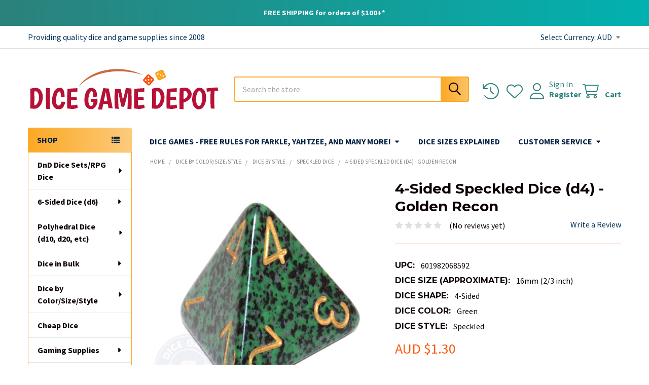

--- FILE ---
content_type: text/html; charset=utf-8
request_url: https://www.google.com/recaptcha/api2/anchor?ar=1&k=6LeWuKAoAAAAAMSP9-EZ6ICalz76AuuVsTEa3_BB&co=aHR0cHM6Ly93d3cuZGljZWdhbWVkZXBvdC5jb206NDQz&hl=en&v=PoyoqOPhxBO7pBk68S4YbpHZ&size=normal&anchor-ms=20000&execute-ms=30000&cb=qvyhseeteack
body_size: 49331
content:
<!DOCTYPE HTML><html dir="ltr" lang="en"><head><meta http-equiv="Content-Type" content="text/html; charset=UTF-8">
<meta http-equiv="X-UA-Compatible" content="IE=edge">
<title>reCAPTCHA</title>
<style type="text/css">
/* cyrillic-ext */
@font-face {
  font-family: 'Roboto';
  font-style: normal;
  font-weight: 400;
  font-stretch: 100%;
  src: url(//fonts.gstatic.com/s/roboto/v48/KFO7CnqEu92Fr1ME7kSn66aGLdTylUAMa3GUBHMdazTgWw.woff2) format('woff2');
  unicode-range: U+0460-052F, U+1C80-1C8A, U+20B4, U+2DE0-2DFF, U+A640-A69F, U+FE2E-FE2F;
}
/* cyrillic */
@font-face {
  font-family: 'Roboto';
  font-style: normal;
  font-weight: 400;
  font-stretch: 100%;
  src: url(//fonts.gstatic.com/s/roboto/v48/KFO7CnqEu92Fr1ME7kSn66aGLdTylUAMa3iUBHMdazTgWw.woff2) format('woff2');
  unicode-range: U+0301, U+0400-045F, U+0490-0491, U+04B0-04B1, U+2116;
}
/* greek-ext */
@font-face {
  font-family: 'Roboto';
  font-style: normal;
  font-weight: 400;
  font-stretch: 100%;
  src: url(//fonts.gstatic.com/s/roboto/v48/KFO7CnqEu92Fr1ME7kSn66aGLdTylUAMa3CUBHMdazTgWw.woff2) format('woff2');
  unicode-range: U+1F00-1FFF;
}
/* greek */
@font-face {
  font-family: 'Roboto';
  font-style: normal;
  font-weight: 400;
  font-stretch: 100%;
  src: url(//fonts.gstatic.com/s/roboto/v48/KFO7CnqEu92Fr1ME7kSn66aGLdTylUAMa3-UBHMdazTgWw.woff2) format('woff2');
  unicode-range: U+0370-0377, U+037A-037F, U+0384-038A, U+038C, U+038E-03A1, U+03A3-03FF;
}
/* math */
@font-face {
  font-family: 'Roboto';
  font-style: normal;
  font-weight: 400;
  font-stretch: 100%;
  src: url(//fonts.gstatic.com/s/roboto/v48/KFO7CnqEu92Fr1ME7kSn66aGLdTylUAMawCUBHMdazTgWw.woff2) format('woff2');
  unicode-range: U+0302-0303, U+0305, U+0307-0308, U+0310, U+0312, U+0315, U+031A, U+0326-0327, U+032C, U+032F-0330, U+0332-0333, U+0338, U+033A, U+0346, U+034D, U+0391-03A1, U+03A3-03A9, U+03B1-03C9, U+03D1, U+03D5-03D6, U+03F0-03F1, U+03F4-03F5, U+2016-2017, U+2034-2038, U+203C, U+2040, U+2043, U+2047, U+2050, U+2057, U+205F, U+2070-2071, U+2074-208E, U+2090-209C, U+20D0-20DC, U+20E1, U+20E5-20EF, U+2100-2112, U+2114-2115, U+2117-2121, U+2123-214F, U+2190, U+2192, U+2194-21AE, U+21B0-21E5, U+21F1-21F2, U+21F4-2211, U+2213-2214, U+2216-22FF, U+2308-230B, U+2310, U+2319, U+231C-2321, U+2336-237A, U+237C, U+2395, U+239B-23B7, U+23D0, U+23DC-23E1, U+2474-2475, U+25AF, U+25B3, U+25B7, U+25BD, U+25C1, U+25CA, U+25CC, U+25FB, U+266D-266F, U+27C0-27FF, U+2900-2AFF, U+2B0E-2B11, U+2B30-2B4C, U+2BFE, U+3030, U+FF5B, U+FF5D, U+1D400-1D7FF, U+1EE00-1EEFF;
}
/* symbols */
@font-face {
  font-family: 'Roboto';
  font-style: normal;
  font-weight: 400;
  font-stretch: 100%;
  src: url(//fonts.gstatic.com/s/roboto/v48/KFO7CnqEu92Fr1ME7kSn66aGLdTylUAMaxKUBHMdazTgWw.woff2) format('woff2');
  unicode-range: U+0001-000C, U+000E-001F, U+007F-009F, U+20DD-20E0, U+20E2-20E4, U+2150-218F, U+2190, U+2192, U+2194-2199, U+21AF, U+21E6-21F0, U+21F3, U+2218-2219, U+2299, U+22C4-22C6, U+2300-243F, U+2440-244A, U+2460-24FF, U+25A0-27BF, U+2800-28FF, U+2921-2922, U+2981, U+29BF, U+29EB, U+2B00-2BFF, U+4DC0-4DFF, U+FFF9-FFFB, U+10140-1018E, U+10190-1019C, U+101A0, U+101D0-101FD, U+102E0-102FB, U+10E60-10E7E, U+1D2C0-1D2D3, U+1D2E0-1D37F, U+1F000-1F0FF, U+1F100-1F1AD, U+1F1E6-1F1FF, U+1F30D-1F30F, U+1F315, U+1F31C, U+1F31E, U+1F320-1F32C, U+1F336, U+1F378, U+1F37D, U+1F382, U+1F393-1F39F, U+1F3A7-1F3A8, U+1F3AC-1F3AF, U+1F3C2, U+1F3C4-1F3C6, U+1F3CA-1F3CE, U+1F3D4-1F3E0, U+1F3ED, U+1F3F1-1F3F3, U+1F3F5-1F3F7, U+1F408, U+1F415, U+1F41F, U+1F426, U+1F43F, U+1F441-1F442, U+1F444, U+1F446-1F449, U+1F44C-1F44E, U+1F453, U+1F46A, U+1F47D, U+1F4A3, U+1F4B0, U+1F4B3, U+1F4B9, U+1F4BB, U+1F4BF, U+1F4C8-1F4CB, U+1F4D6, U+1F4DA, U+1F4DF, U+1F4E3-1F4E6, U+1F4EA-1F4ED, U+1F4F7, U+1F4F9-1F4FB, U+1F4FD-1F4FE, U+1F503, U+1F507-1F50B, U+1F50D, U+1F512-1F513, U+1F53E-1F54A, U+1F54F-1F5FA, U+1F610, U+1F650-1F67F, U+1F687, U+1F68D, U+1F691, U+1F694, U+1F698, U+1F6AD, U+1F6B2, U+1F6B9-1F6BA, U+1F6BC, U+1F6C6-1F6CF, U+1F6D3-1F6D7, U+1F6E0-1F6EA, U+1F6F0-1F6F3, U+1F6F7-1F6FC, U+1F700-1F7FF, U+1F800-1F80B, U+1F810-1F847, U+1F850-1F859, U+1F860-1F887, U+1F890-1F8AD, U+1F8B0-1F8BB, U+1F8C0-1F8C1, U+1F900-1F90B, U+1F93B, U+1F946, U+1F984, U+1F996, U+1F9E9, U+1FA00-1FA6F, U+1FA70-1FA7C, U+1FA80-1FA89, U+1FA8F-1FAC6, U+1FACE-1FADC, U+1FADF-1FAE9, U+1FAF0-1FAF8, U+1FB00-1FBFF;
}
/* vietnamese */
@font-face {
  font-family: 'Roboto';
  font-style: normal;
  font-weight: 400;
  font-stretch: 100%;
  src: url(//fonts.gstatic.com/s/roboto/v48/KFO7CnqEu92Fr1ME7kSn66aGLdTylUAMa3OUBHMdazTgWw.woff2) format('woff2');
  unicode-range: U+0102-0103, U+0110-0111, U+0128-0129, U+0168-0169, U+01A0-01A1, U+01AF-01B0, U+0300-0301, U+0303-0304, U+0308-0309, U+0323, U+0329, U+1EA0-1EF9, U+20AB;
}
/* latin-ext */
@font-face {
  font-family: 'Roboto';
  font-style: normal;
  font-weight: 400;
  font-stretch: 100%;
  src: url(//fonts.gstatic.com/s/roboto/v48/KFO7CnqEu92Fr1ME7kSn66aGLdTylUAMa3KUBHMdazTgWw.woff2) format('woff2');
  unicode-range: U+0100-02BA, U+02BD-02C5, U+02C7-02CC, U+02CE-02D7, U+02DD-02FF, U+0304, U+0308, U+0329, U+1D00-1DBF, U+1E00-1E9F, U+1EF2-1EFF, U+2020, U+20A0-20AB, U+20AD-20C0, U+2113, U+2C60-2C7F, U+A720-A7FF;
}
/* latin */
@font-face {
  font-family: 'Roboto';
  font-style: normal;
  font-weight: 400;
  font-stretch: 100%;
  src: url(//fonts.gstatic.com/s/roboto/v48/KFO7CnqEu92Fr1ME7kSn66aGLdTylUAMa3yUBHMdazQ.woff2) format('woff2');
  unicode-range: U+0000-00FF, U+0131, U+0152-0153, U+02BB-02BC, U+02C6, U+02DA, U+02DC, U+0304, U+0308, U+0329, U+2000-206F, U+20AC, U+2122, U+2191, U+2193, U+2212, U+2215, U+FEFF, U+FFFD;
}
/* cyrillic-ext */
@font-face {
  font-family: 'Roboto';
  font-style: normal;
  font-weight: 500;
  font-stretch: 100%;
  src: url(//fonts.gstatic.com/s/roboto/v48/KFO7CnqEu92Fr1ME7kSn66aGLdTylUAMa3GUBHMdazTgWw.woff2) format('woff2');
  unicode-range: U+0460-052F, U+1C80-1C8A, U+20B4, U+2DE0-2DFF, U+A640-A69F, U+FE2E-FE2F;
}
/* cyrillic */
@font-face {
  font-family: 'Roboto';
  font-style: normal;
  font-weight: 500;
  font-stretch: 100%;
  src: url(//fonts.gstatic.com/s/roboto/v48/KFO7CnqEu92Fr1ME7kSn66aGLdTylUAMa3iUBHMdazTgWw.woff2) format('woff2');
  unicode-range: U+0301, U+0400-045F, U+0490-0491, U+04B0-04B1, U+2116;
}
/* greek-ext */
@font-face {
  font-family: 'Roboto';
  font-style: normal;
  font-weight: 500;
  font-stretch: 100%;
  src: url(//fonts.gstatic.com/s/roboto/v48/KFO7CnqEu92Fr1ME7kSn66aGLdTylUAMa3CUBHMdazTgWw.woff2) format('woff2');
  unicode-range: U+1F00-1FFF;
}
/* greek */
@font-face {
  font-family: 'Roboto';
  font-style: normal;
  font-weight: 500;
  font-stretch: 100%;
  src: url(//fonts.gstatic.com/s/roboto/v48/KFO7CnqEu92Fr1ME7kSn66aGLdTylUAMa3-UBHMdazTgWw.woff2) format('woff2');
  unicode-range: U+0370-0377, U+037A-037F, U+0384-038A, U+038C, U+038E-03A1, U+03A3-03FF;
}
/* math */
@font-face {
  font-family: 'Roboto';
  font-style: normal;
  font-weight: 500;
  font-stretch: 100%;
  src: url(//fonts.gstatic.com/s/roboto/v48/KFO7CnqEu92Fr1ME7kSn66aGLdTylUAMawCUBHMdazTgWw.woff2) format('woff2');
  unicode-range: U+0302-0303, U+0305, U+0307-0308, U+0310, U+0312, U+0315, U+031A, U+0326-0327, U+032C, U+032F-0330, U+0332-0333, U+0338, U+033A, U+0346, U+034D, U+0391-03A1, U+03A3-03A9, U+03B1-03C9, U+03D1, U+03D5-03D6, U+03F0-03F1, U+03F4-03F5, U+2016-2017, U+2034-2038, U+203C, U+2040, U+2043, U+2047, U+2050, U+2057, U+205F, U+2070-2071, U+2074-208E, U+2090-209C, U+20D0-20DC, U+20E1, U+20E5-20EF, U+2100-2112, U+2114-2115, U+2117-2121, U+2123-214F, U+2190, U+2192, U+2194-21AE, U+21B0-21E5, U+21F1-21F2, U+21F4-2211, U+2213-2214, U+2216-22FF, U+2308-230B, U+2310, U+2319, U+231C-2321, U+2336-237A, U+237C, U+2395, U+239B-23B7, U+23D0, U+23DC-23E1, U+2474-2475, U+25AF, U+25B3, U+25B7, U+25BD, U+25C1, U+25CA, U+25CC, U+25FB, U+266D-266F, U+27C0-27FF, U+2900-2AFF, U+2B0E-2B11, U+2B30-2B4C, U+2BFE, U+3030, U+FF5B, U+FF5D, U+1D400-1D7FF, U+1EE00-1EEFF;
}
/* symbols */
@font-face {
  font-family: 'Roboto';
  font-style: normal;
  font-weight: 500;
  font-stretch: 100%;
  src: url(//fonts.gstatic.com/s/roboto/v48/KFO7CnqEu92Fr1ME7kSn66aGLdTylUAMaxKUBHMdazTgWw.woff2) format('woff2');
  unicode-range: U+0001-000C, U+000E-001F, U+007F-009F, U+20DD-20E0, U+20E2-20E4, U+2150-218F, U+2190, U+2192, U+2194-2199, U+21AF, U+21E6-21F0, U+21F3, U+2218-2219, U+2299, U+22C4-22C6, U+2300-243F, U+2440-244A, U+2460-24FF, U+25A0-27BF, U+2800-28FF, U+2921-2922, U+2981, U+29BF, U+29EB, U+2B00-2BFF, U+4DC0-4DFF, U+FFF9-FFFB, U+10140-1018E, U+10190-1019C, U+101A0, U+101D0-101FD, U+102E0-102FB, U+10E60-10E7E, U+1D2C0-1D2D3, U+1D2E0-1D37F, U+1F000-1F0FF, U+1F100-1F1AD, U+1F1E6-1F1FF, U+1F30D-1F30F, U+1F315, U+1F31C, U+1F31E, U+1F320-1F32C, U+1F336, U+1F378, U+1F37D, U+1F382, U+1F393-1F39F, U+1F3A7-1F3A8, U+1F3AC-1F3AF, U+1F3C2, U+1F3C4-1F3C6, U+1F3CA-1F3CE, U+1F3D4-1F3E0, U+1F3ED, U+1F3F1-1F3F3, U+1F3F5-1F3F7, U+1F408, U+1F415, U+1F41F, U+1F426, U+1F43F, U+1F441-1F442, U+1F444, U+1F446-1F449, U+1F44C-1F44E, U+1F453, U+1F46A, U+1F47D, U+1F4A3, U+1F4B0, U+1F4B3, U+1F4B9, U+1F4BB, U+1F4BF, U+1F4C8-1F4CB, U+1F4D6, U+1F4DA, U+1F4DF, U+1F4E3-1F4E6, U+1F4EA-1F4ED, U+1F4F7, U+1F4F9-1F4FB, U+1F4FD-1F4FE, U+1F503, U+1F507-1F50B, U+1F50D, U+1F512-1F513, U+1F53E-1F54A, U+1F54F-1F5FA, U+1F610, U+1F650-1F67F, U+1F687, U+1F68D, U+1F691, U+1F694, U+1F698, U+1F6AD, U+1F6B2, U+1F6B9-1F6BA, U+1F6BC, U+1F6C6-1F6CF, U+1F6D3-1F6D7, U+1F6E0-1F6EA, U+1F6F0-1F6F3, U+1F6F7-1F6FC, U+1F700-1F7FF, U+1F800-1F80B, U+1F810-1F847, U+1F850-1F859, U+1F860-1F887, U+1F890-1F8AD, U+1F8B0-1F8BB, U+1F8C0-1F8C1, U+1F900-1F90B, U+1F93B, U+1F946, U+1F984, U+1F996, U+1F9E9, U+1FA00-1FA6F, U+1FA70-1FA7C, U+1FA80-1FA89, U+1FA8F-1FAC6, U+1FACE-1FADC, U+1FADF-1FAE9, U+1FAF0-1FAF8, U+1FB00-1FBFF;
}
/* vietnamese */
@font-face {
  font-family: 'Roboto';
  font-style: normal;
  font-weight: 500;
  font-stretch: 100%;
  src: url(//fonts.gstatic.com/s/roboto/v48/KFO7CnqEu92Fr1ME7kSn66aGLdTylUAMa3OUBHMdazTgWw.woff2) format('woff2');
  unicode-range: U+0102-0103, U+0110-0111, U+0128-0129, U+0168-0169, U+01A0-01A1, U+01AF-01B0, U+0300-0301, U+0303-0304, U+0308-0309, U+0323, U+0329, U+1EA0-1EF9, U+20AB;
}
/* latin-ext */
@font-face {
  font-family: 'Roboto';
  font-style: normal;
  font-weight: 500;
  font-stretch: 100%;
  src: url(//fonts.gstatic.com/s/roboto/v48/KFO7CnqEu92Fr1ME7kSn66aGLdTylUAMa3KUBHMdazTgWw.woff2) format('woff2');
  unicode-range: U+0100-02BA, U+02BD-02C5, U+02C7-02CC, U+02CE-02D7, U+02DD-02FF, U+0304, U+0308, U+0329, U+1D00-1DBF, U+1E00-1E9F, U+1EF2-1EFF, U+2020, U+20A0-20AB, U+20AD-20C0, U+2113, U+2C60-2C7F, U+A720-A7FF;
}
/* latin */
@font-face {
  font-family: 'Roboto';
  font-style: normal;
  font-weight: 500;
  font-stretch: 100%;
  src: url(//fonts.gstatic.com/s/roboto/v48/KFO7CnqEu92Fr1ME7kSn66aGLdTylUAMa3yUBHMdazQ.woff2) format('woff2');
  unicode-range: U+0000-00FF, U+0131, U+0152-0153, U+02BB-02BC, U+02C6, U+02DA, U+02DC, U+0304, U+0308, U+0329, U+2000-206F, U+20AC, U+2122, U+2191, U+2193, U+2212, U+2215, U+FEFF, U+FFFD;
}
/* cyrillic-ext */
@font-face {
  font-family: 'Roboto';
  font-style: normal;
  font-weight: 900;
  font-stretch: 100%;
  src: url(//fonts.gstatic.com/s/roboto/v48/KFO7CnqEu92Fr1ME7kSn66aGLdTylUAMa3GUBHMdazTgWw.woff2) format('woff2');
  unicode-range: U+0460-052F, U+1C80-1C8A, U+20B4, U+2DE0-2DFF, U+A640-A69F, U+FE2E-FE2F;
}
/* cyrillic */
@font-face {
  font-family: 'Roboto';
  font-style: normal;
  font-weight: 900;
  font-stretch: 100%;
  src: url(//fonts.gstatic.com/s/roboto/v48/KFO7CnqEu92Fr1ME7kSn66aGLdTylUAMa3iUBHMdazTgWw.woff2) format('woff2');
  unicode-range: U+0301, U+0400-045F, U+0490-0491, U+04B0-04B1, U+2116;
}
/* greek-ext */
@font-face {
  font-family: 'Roboto';
  font-style: normal;
  font-weight: 900;
  font-stretch: 100%;
  src: url(//fonts.gstatic.com/s/roboto/v48/KFO7CnqEu92Fr1ME7kSn66aGLdTylUAMa3CUBHMdazTgWw.woff2) format('woff2');
  unicode-range: U+1F00-1FFF;
}
/* greek */
@font-face {
  font-family: 'Roboto';
  font-style: normal;
  font-weight: 900;
  font-stretch: 100%;
  src: url(//fonts.gstatic.com/s/roboto/v48/KFO7CnqEu92Fr1ME7kSn66aGLdTylUAMa3-UBHMdazTgWw.woff2) format('woff2');
  unicode-range: U+0370-0377, U+037A-037F, U+0384-038A, U+038C, U+038E-03A1, U+03A3-03FF;
}
/* math */
@font-face {
  font-family: 'Roboto';
  font-style: normal;
  font-weight: 900;
  font-stretch: 100%;
  src: url(//fonts.gstatic.com/s/roboto/v48/KFO7CnqEu92Fr1ME7kSn66aGLdTylUAMawCUBHMdazTgWw.woff2) format('woff2');
  unicode-range: U+0302-0303, U+0305, U+0307-0308, U+0310, U+0312, U+0315, U+031A, U+0326-0327, U+032C, U+032F-0330, U+0332-0333, U+0338, U+033A, U+0346, U+034D, U+0391-03A1, U+03A3-03A9, U+03B1-03C9, U+03D1, U+03D5-03D6, U+03F0-03F1, U+03F4-03F5, U+2016-2017, U+2034-2038, U+203C, U+2040, U+2043, U+2047, U+2050, U+2057, U+205F, U+2070-2071, U+2074-208E, U+2090-209C, U+20D0-20DC, U+20E1, U+20E5-20EF, U+2100-2112, U+2114-2115, U+2117-2121, U+2123-214F, U+2190, U+2192, U+2194-21AE, U+21B0-21E5, U+21F1-21F2, U+21F4-2211, U+2213-2214, U+2216-22FF, U+2308-230B, U+2310, U+2319, U+231C-2321, U+2336-237A, U+237C, U+2395, U+239B-23B7, U+23D0, U+23DC-23E1, U+2474-2475, U+25AF, U+25B3, U+25B7, U+25BD, U+25C1, U+25CA, U+25CC, U+25FB, U+266D-266F, U+27C0-27FF, U+2900-2AFF, U+2B0E-2B11, U+2B30-2B4C, U+2BFE, U+3030, U+FF5B, U+FF5D, U+1D400-1D7FF, U+1EE00-1EEFF;
}
/* symbols */
@font-face {
  font-family: 'Roboto';
  font-style: normal;
  font-weight: 900;
  font-stretch: 100%;
  src: url(//fonts.gstatic.com/s/roboto/v48/KFO7CnqEu92Fr1ME7kSn66aGLdTylUAMaxKUBHMdazTgWw.woff2) format('woff2');
  unicode-range: U+0001-000C, U+000E-001F, U+007F-009F, U+20DD-20E0, U+20E2-20E4, U+2150-218F, U+2190, U+2192, U+2194-2199, U+21AF, U+21E6-21F0, U+21F3, U+2218-2219, U+2299, U+22C4-22C6, U+2300-243F, U+2440-244A, U+2460-24FF, U+25A0-27BF, U+2800-28FF, U+2921-2922, U+2981, U+29BF, U+29EB, U+2B00-2BFF, U+4DC0-4DFF, U+FFF9-FFFB, U+10140-1018E, U+10190-1019C, U+101A0, U+101D0-101FD, U+102E0-102FB, U+10E60-10E7E, U+1D2C0-1D2D3, U+1D2E0-1D37F, U+1F000-1F0FF, U+1F100-1F1AD, U+1F1E6-1F1FF, U+1F30D-1F30F, U+1F315, U+1F31C, U+1F31E, U+1F320-1F32C, U+1F336, U+1F378, U+1F37D, U+1F382, U+1F393-1F39F, U+1F3A7-1F3A8, U+1F3AC-1F3AF, U+1F3C2, U+1F3C4-1F3C6, U+1F3CA-1F3CE, U+1F3D4-1F3E0, U+1F3ED, U+1F3F1-1F3F3, U+1F3F5-1F3F7, U+1F408, U+1F415, U+1F41F, U+1F426, U+1F43F, U+1F441-1F442, U+1F444, U+1F446-1F449, U+1F44C-1F44E, U+1F453, U+1F46A, U+1F47D, U+1F4A3, U+1F4B0, U+1F4B3, U+1F4B9, U+1F4BB, U+1F4BF, U+1F4C8-1F4CB, U+1F4D6, U+1F4DA, U+1F4DF, U+1F4E3-1F4E6, U+1F4EA-1F4ED, U+1F4F7, U+1F4F9-1F4FB, U+1F4FD-1F4FE, U+1F503, U+1F507-1F50B, U+1F50D, U+1F512-1F513, U+1F53E-1F54A, U+1F54F-1F5FA, U+1F610, U+1F650-1F67F, U+1F687, U+1F68D, U+1F691, U+1F694, U+1F698, U+1F6AD, U+1F6B2, U+1F6B9-1F6BA, U+1F6BC, U+1F6C6-1F6CF, U+1F6D3-1F6D7, U+1F6E0-1F6EA, U+1F6F0-1F6F3, U+1F6F7-1F6FC, U+1F700-1F7FF, U+1F800-1F80B, U+1F810-1F847, U+1F850-1F859, U+1F860-1F887, U+1F890-1F8AD, U+1F8B0-1F8BB, U+1F8C0-1F8C1, U+1F900-1F90B, U+1F93B, U+1F946, U+1F984, U+1F996, U+1F9E9, U+1FA00-1FA6F, U+1FA70-1FA7C, U+1FA80-1FA89, U+1FA8F-1FAC6, U+1FACE-1FADC, U+1FADF-1FAE9, U+1FAF0-1FAF8, U+1FB00-1FBFF;
}
/* vietnamese */
@font-face {
  font-family: 'Roboto';
  font-style: normal;
  font-weight: 900;
  font-stretch: 100%;
  src: url(//fonts.gstatic.com/s/roboto/v48/KFO7CnqEu92Fr1ME7kSn66aGLdTylUAMa3OUBHMdazTgWw.woff2) format('woff2');
  unicode-range: U+0102-0103, U+0110-0111, U+0128-0129, U+0168-0169, U+01A0-01A1, U+01AF-01B0, U+0300-0301, U+0303-0304, U+0308-0309, U+0323, U+0329, U+1EA0-1EF9, U+20AB;
}
/* latin-ext */
@font-face {
  font-family: 'Roboto';
  font-style: normal;
  font-weight: 900;
  font-stretch: 100%;
  src: url(//fonts.gstatic.com/s/roboto/v48/KFO7CnqEu92Fr1ME7kSn66aGLdTylUAMa3KUBHMdazTgWw.woff2) format('woff2');
  unicode-range: U+0100-02BA, U+02BD-02C5, U+02C7-02CC, U+02CE-02D7, U+02DD-02FF, U+0304, U+0308, U+0329, U+1D00-1DBF, U+1E00-1E9F, U+1EF2-1EFF, U+2020, U+20A0-20AB, U+20AD-20C0, U+2113, U+2C60-2C7F, U+A720-A7FF;
}
/* latin */
@font-face {
  font-family: 'Roboto';
  font-style: normal;
  font-weight: 900;
  font-stretch: 100%;
  src: url(//fonts.gstatic.com/s/roboto/v48/KFO7CnqEu92Fr1ME7kSn66aGLdTylUAMa3yUBHMdazQ.woff2) format('woff2');
  unicode-range: U+0000-00FF, U+0131, U+0152-0153, U+02BB-02BC, U+02C6, U+02DA, U+02DC, U+0304, U+0308, U+0329, U+2000-206F, U+20AC, U+2122, U+2191, U+2193, U+2212, U+2215, U+FEFF, U+FFFD;
}

</style>
<link rel="stylesheet" type="text/css" href="https://www.gstatic.com/recaptcha/releases/PoyoqOPhxBO7pBk68S4YbpHZ/styles__ltr.css">
<script nonce="ZvofLNDjgrNO7mytjmQy4Q" type="text/javascript">window['__recaptcha_api'] = 'https://www.google.com/recaptcha/api2/';</script>
<script type="text/javascript" src="https://www.gstatic.com/recaptcha/releases/PoyoqOPhxBO7pBk68S4YbpHZ/recaptcha__en.js" nonce="ZvofLNDjgrNO7mytjmQy4Q">
      
    </script></head>
<body><div id="rc-anchor-alert" class="rc-anchor-alert"></div>
<input type="hidden" id="recaptcha-token" value="[base64]">
<script type="text/javascript" nonce="ZvofLNDjgrNO7mytjmQy4Q">
      recaptcha.anchor.Main.init("[\x22ainput\x22,[\x22bgdata\x22,\x22\x22,\[base64]/[base64]/[base64]/ZyhXLGgpOnEoW04sMjEsbF0sVywwKSxoKSxmYWxzZSxmYWxzZSl9Y2F0Y2goayl7RygzNTgsVyk/[base64]/[base64]/[base64]/[base64]/[base64]/[base64]/[base64]/bmV3IEJbT10oRFswXSk6dz09Mj9uZXcgQltPXShEWzBdLERbMV0pOnc9PTM/bmV3IEJbT10oRFswXSxEWzFdLERbMl0pOnc9PTQ/[base64]/[base64]/[base64]/[base64]/[base64]\\u003d\x22,\[base64]\\u003d\\u003d\x22,\x22E8K0Z8Kjw4MRbcOmw7/Dp8OCw7xpcsKqw4XDkDx4TMKPwr7Cil7Cl8K0SXNxU8OBIsKBw4VrCsK0wr4zUXY8w6sjwrk1w5/ChQzDmMKHOE42wpUTw48RwpgRw4VxJsKkccKKVcORwrQww4o3wonDkH96wrFPw6nCuBjCuCYLcD9+w4tGGsKVwrDCtcOkwo7DrsK3w7snwoxWw7Zuw4EKw5zCkFTCpsKENsK+al1/e8KfwrJ/T8OXFhpWXsOccQvCqwIUwq9aTsK9JG/ClTfCosKBJcO/w6/DjVLDqiHDlANnOsO6w5jCnUliRkPCkMKTHMK7w68jw6thw7HCp8KeDnQoJ3l6CsKIRsOSKcOoV8OyWgl/[base64]/wpTCpX8Aw6t6YcOSwpw+wqA0WRplwpYdICMfAz/CsMO1w5A8w5XCjlRCFsK6acKiwpNVDi7CgyYMw4s7BcOnwoxHBE/DssOfwoEualorwrvCpEYpB1gHwqBqWMKdS8OcEVZFSMOTHTzDjHjCiyckIw5FW8Ouw4bCtUdUw7Y4CnMqwr13QUHCvAXCpMOOdFFSeMOQDcOKwrkiwqbCh8KuZGBBw6jCnFx/wrkdKMO4TAwwZCI6UcKXw4XDhcO3wrzCrsO6w4dRwqBCRCXDqsKDZWnCgS5PwoNlbcKNwo/CkcKbw5LDrMOyw5Aiwp8Rw6nDiMKRKcK8wpbDl1J6RGTCusOew4RSw60mwpohwovCqDE2QARNMFJTSsO0JcOYW8KUwq/[base64]/DgBMzw7p9wrbClCXDtlHDo8OTw6HCmnU6W0J/wrYOKCTDhl/CvUFYC2pxOMK+esKOwojCvzkpbArCvMKBw4jDqAPDlsK/w6bCqTRKw5J3asOAVD8OVcKcRsOKw5fClTnCkGoLAkfCoMK0O0tXZ2t5w6vDu8OpCsO2w4Qtw6kwMixUf8KAaMKAw4rDpcKeKMKpwok7wobDgQTDncO/w63DtHA7w55Fw7/CrsKrckAlIcOuGMK+b8OdwplTw7AvCT3Dk2g+eMK1wq0awrLDiy3CjCLDuSrCjMKRwrnCvcOjYh8LWsOlw5XDg8Oaw7vCjsOsAEzCsEvDg8KsWsKnw75XwofCscO5w5F2w55bZRslw7fCj8OoLMOJw4R1wq3DmWXCuijCtsO/w4/[base64]/Dv8OpKSZufsOeAko1asOtVn3DjzFtw5zDsjNtwoPDixbClSIHwpg8wrPDp8OWwo/CjCsOdcOMecK3WiZ/AzPCnQnCgsKuw4bDsXd0w4LDhsKpDcKeFMOXYsKHwrvCo23DlsOOwoVgwpxhwq3ClHjCpjEnSMO1wqbCncOVwo0ZQsK6woPDqMOAaibCsAXCqH/[base64]/DrcO0CsKbw5PChMK7w7ZGQk9gwrTCgQjCr8K8wpTCjcKOGsO6wrHCuBlkw77ChlwmwrXCuFgMwosswq3Dlls2wpkEw6/[base64]/CnlTDgcOBUMOxw5hMwq4ABwUqw45TwqcdCcOyIMOOc0ghwq7DvsOMwpLCvsOVEMO7w6vDgMK5ZMKdXBDDuHLCpz/Cm0bDiMOgwp7DsMOdw6LCqQJtYB4JJMKUw5TChjNXwoVQbSnDkBvDtcKhwqvCpA3CjAfDrcKIw6LDhMKgw5HDji1+csOkRMKcGTLDiivDrGzDrsOoaCjCry9xwqdfw7zCo8KrB19TwowGw4fCoEzDlVPDtTDDp8K/XQHCiFYxPWA2w6pkwoLDmcOoezBhw4E9S2clYnEnHyHDg8KBwrHDr2DDjEhLbgp5wrDDhUfDmi7CocKBJ3fDs8KBYzbCvcOeBm4ONR0rIXw7Z1PDrzwKwrdFw7UjKMOOZ8KawqLDrx5rI8O6HDjCk8O/wqDDhcOtwrLCgMKqw7bDn1vDucK7GMKCwqlsw6/Ct2rCknnDi0wmw79hVsOcAiXCn8Knw4xmAMK9Q3jDoz9cw6rDu8ObRsKhwoQzF8OkwqJuR8OOw7QlKsKGIMOHQSh2wrzDjyDDtsO9IMKGwp3CmcOSwrhFw4LDqGjCoMOKw5bCiAXDncKSwqA0w6PDqigEw5FEJyfDjcKYwq/Du3EvesO7HsKQLQMmJkPDk8OFw6HCj8Kowqt9wqTDs8OvZjIYwqPCn2TCr8KcwpYlDsKswqvCr8KDDSrDtMKcbC3CsmYFwq/Drgs8w612wpMUw6oqw6zDq8OrQsOuw4tOQwMZRcOxw518woAteDdtDxTDkULCrjJyw7nDrGFaP1tiw4pjwovCrsO9FcKNwo7CosKTKcKmLsOkw4xfw7bCrHwHwoZHwpQ0I8Otwp/Dg8K4e1DDvsO+wr0FYcOxwobDksOCVMOVw7NNUx7DtWYdw5HCgBrDlMKmMMOKLzBEw7nCoDsiw7Z5S8KvPm/Ct8Kkw7M7woLCrMKHCMOQw5UDOMK1I8O1w6U/wpBAw4HCgcOiwr8vw4bCgsKrwozCnsKgNcOtw6ANdF1uccK7RWXCjD/CsWnDqsOjcG42w7hYw58Uwq7CkBRiw7XDpMKHwqc+HsOgwojDswQJwqt8bmnDkWMnw75JFll2RDHDrQNoJmJlwplOw41jw4nCicOxw5XDoWbDjBlVw6rDqU5KTVjCu8KGeT45w5RmZC7CkMO3w4zDgDXDmMKmwopdw7rDpMOKOcKlw4R7w6HDmcOJWMK1KcKNw6/DrR7CqMOkRMK2w55yw78YIsOkwoYDwqYHw4jDhl7CsGDCrjVaYcO8acOAG8KEw5dRTm4vAcKveHfDqSB8HMKMwrp5CT03wrfDi37DtcKQScKswrzDq1PDs8KRw7XCmEAVw5/CgELDqcO/[base64]/[base64]/DuMKTw7IfwotfwrTDp8KGw7PCln3DpsK5XClvHVFiw5VtwoQ0TsO+w6LDp3M5Eg/Ds8Kgwr5lwpIgf8Kzw6AwI3DCmzNIwoMowpjDhi7Dh3k9w6jDiUzCty7CisO1w6wGFwkRw718F8KZccKYw43Cp0DCpAzCmD/DicORw6/DtMK8Q8OFGMOfw6RSwpM4U1ZwZsOIP8KHwpU1V1xnYEoNOcKbanknWAjDn8OQwrMew4tZVh/[base64]/ClsKSw6PChVzDrcKOw5h7XzXCvMOGw6fCoXLDl8O6wqbDhjrCjMOmdsObJE4MBgDDs0PCusKzTcKtAsKncUlvbyZfw4UdwqXCksKKM8K3AsKBw71dWCN1wqlqLz/DqDJYd1LCnjjCi8KXwpTDqMO1w6hqKkrDtsKjw67DsG8/wqknB8K2w7nDjgLDmQpmAsOxw5IKF1wNJ8O4MMKbARPDpQzCnRMbw6vCm2JYw6bDlihcw7DDpjAueTY5FnzCpsKWJkByNMKoJRYMwq19LTILbX9TE3MYw6nDuMKpw57DoyjDvx4xwoE6w4/Crn7CvsOfwrkJAisJecOlw4bChnozw4TCucKgaUjDjsK9M8OVwqEmw5rCv30QXiYjBWjCv3lRLsO9wowLw6hbw4ZGwobCs8KUw5p7C2AyQ8O7wpFQcMKDX8O8LADDgGktw7/CvwDDoMKbWmnDv8ONwqbChlglwo7Dg8KSDMOkwr/CoWY+BjPCg8KKw6LChsKUNh9XaQwkbcKnwq/CksKlw7LDgUfDsjTCmMKsw4fDoApjasKaXsOVSHp6TsO0wo4GwrkfZHvDkcOMUTB2NsK/[base64]/w6vCt8K6w47DnMKJw4tIwpdyAMOUT8KLw4Bcw6rCiwJZL1AZNsOiBD93PsKgMzrDmxVtUE19wqjCt8Obw5XCiMKLaMOmfMKhZ1x5w5d0wpLCnVQwT8KiV1XDvCjDmcKOKm/[base64]/[base64]/CucOFQMOtwpXDogLDocOSwqpkPcKcwrPCq8OFRyMOScK1w7jCoFsaZRNyw7zCkcKbw7NJJzvCh8Kww7/CucKXwpPCh3Usw6tiw5bDvz3DqsOAQCpPOE0zw6IAUcKzw5ZSUC/DqMK1wr3Cjg0jD8K0e8KywqQVw7Y0NsKfCGLDgSAJXMO3w5pCw48wQ3xFwqwTckrCkTzDhcK/w61DC8O6SUfDuMO1w5bCvR/Cv8O3w5nCvMORfMO8LRXCrcKgw6PCsRIHZHzDsGDDgB/DpsK5c35xdMK/B8O6Pl0NBAwKw7VkbBTCiUxRAFtpJMOIGQvCmMOcwpPDrjEbSsO9dTzCmzbDtcKdDDFXwrFRF0LDqHIRwq3Cjx3CicKpBgDCgMKcwpknBsOsFsOZeW3CiR4dwqLDhzHCj8KUw5/DoMKGMmBbwr5Awq0tcMOGHMKhw5HCh2Ffw5PDpS1Xw7TDm1zCrFU8w40iecO1FsK4wow8cw7DihNEKMKLPDfCmcOIw6sewrJCw499wqHCk8K4wpDCrFvDlixyWcOAEV1ISBHCoEJJw73CnEzCosOmJzUfwo8XK0l/w5/[base64]/[base64]/CiywWIsKHw6PCuXx8QFDCiTZJTMKiB8O3UkTDo8K9a8Olw4kmwobDsSDDiV1IYVhLM2PCtsOrCxXCuMKIWcKwdlZVO8OAw7cwWcOJw4wZw4TDgy3Cl8KDNHvCtAzDmWDDk8KQw5VOZ8ORwoHDssOjO8OBw4/DisOAwrF8wojDucOzZjw6w5HCiVwbaBfCi8OFIcObDC0JBMKoH8KjRHAuw4MBNSHCl1HDm27CmMKMO8KJV8OLw6Nnb2xfw7BYCsOXcAMubjHCgMOgw5ooE2xRwoxpwoXDsWHDg8OVw57Cpmw9JBcjX3Ybw5NJwoVVw59aAMOQXMO7X8K9XkwoKSHCrVQEYcKuYQssw4/Ch1dwworDpFvCqHbDt8KXwqTDuMOlJMOHUcKbanvDsFDCjcOiw6LDt8K4Jg3Cq8OUE8Kjwp7DpmLDrsO/[base64]/wqwhw6pNw4bCosO1w4/[base64]/[base64]/DlTZjw7YIN8OXw4PDvcO6XsKpWcOlSE3Cr8KRZsK1w6tLw40PMXEyLcKEwo7CpGfCqTzDkEzDscOVwqhxwoxjwoDCr0xIDl9mw4FOdi3CjAUHfQTChwrCtGlKAj1WL3nCgMOSFcOpTcOjw6LCkjDDtsK4HcOIw41qecOTbHrCkMKDPUpPM8KUDGzDqsOabj/ChcKVw6jDjcOhL8KOPMKjUEFkFhzCjcKsJDfCnsKdw63CpsOJXgbChykST8KvHl7Cn8OdwrcxM8K/w456AcKjRcKrwrLDkMKIwqnDqMORw6BSYsKgwow4NQYLwrbCicOfFTxNLQ1Dw48vwqlrYsKUVsOlw6F9DcOHwogJwqRTwrDCkFoCw6VKw4s7FVQrwr3Ds3NBUcOzw54Iw4YJw5UPa8O/w7jDn8Ktw4IcIMOtC2/[base64]/CgsOKwpDDuEBWLMKdwpRMwphkwotqwoQKwqhbwo1rCXFuAMKpV8K2wrJ8ZMK5w7rDk8KKw5jCp8K/DcKVeSnCuMOMAAx8F8KldCbDrMO6R8O/B1l2MsO1WmApwpHDtDIlVcK7wqI3w73ChcKvwrXCv8Kvw47ClifCmlfCucKXPw47GDVmwrvDj0/CkWvDtjHCssKfw6kHwqMbw4UIf2tQdS3DrGcowqEmwplIw7/DtQDDgCLDncK/[base64]/CuMKHwo/DpEnDuygKwo47WMK/[base64]/DpmbCln3Dp8KGwromf2cbw449wrBObsObAcKKwqHDsSzDkn3CssObW3lKXsKHwpHCjsOkwpXDnsKpJBIaawDDkSHDncK8Xi0gfMKvf8OMw7/DhMOMEsKiw6svTsKqwrpYGcKYwqPDqj55w5bDu8KxaMOnw5kYwpRjw4vCtcO3S8KdwqBrw7/Dl8O6In/Dj2Vyw7XCs8O9biPCkBLDvsKBAMOAOhHChMKuR8OCRC4zwrYmMcKcc3MFwrg5TRQ+wpouwqJAKcKlJcOFwoBMUl/[base64]/DvHZKUxfDncK/ZMKRwqkSwpwCJsKXwrbDiCLDrB5iwp8vUsOjZMKew7rCk3p4wq9beSrDkcOzw4fChE/CrcOiw7lTwrAhKw3DkDMYcl/Cs1bCmMKICcO/[base64]/[base64]/DqnxAMcK+BsKtw5TDnkzDrsKqZ8KbwoXCo8K7OXl+wpzCkSTDkj/DmFFOeMOTTmxTG8K2w5LCpcK/V13Cph/DjXDCqsK5w7JZwpcjXsOqw7TDtcOzw7YkwppvHMOLNF1lwqgtR2vDg8OXWcOTw5rCkUUtHQbDkgjDrcKVw77CocOIwqvDrXcNw5/Ci2bCmsOywrQwwq3Csg1oRcKFVsKQw5bCpsOHAVXCq2V1w7HCv8OWwoMBw4bDqDPDi8OzVG1EcQQMTh0EdcKAw4XCvHNcR8Ovw6sPXcK4QG/[base64]/CoCjDvMOcEk1hCQXClhjCjjB0w7d1RcK8R0BracKrw6rCn1BBwqxKwp3Cmw1kw7vDq1A5VzHCu8ORwqkUU8KBw4DCr8KEwpRuMF/Ct05OFkwrWsO6a0JwZXbClMKbcAF+Qmhpw5zDvsOowqXCmMK4fHEwfcKGw4kHw4Uow4fDscO/CR7Du0JvRcOeAzbChcKnfR7DjsOAesOtw4RQw4HDqynCgwzCkQzClSLClU/Dg8OvKz0Aw6VMw4I+VsKWR8KEHSN0JE/CtT/DvkrDhnLDojXDqsKXwp0MwonCsMKXT3DDtmrDiMKYHSfDiF3DiMKfwqo4PMKkQ0dmw7LDk2HCkwnCvsKeHcO0w7TDsCcQHVzCkHTCmEjCghJTXxLCo8K1wpoJw5fDisKNUSnDpSVyPEbDosKywrrCsFXDs8ObBivDlsOMHXZ+w4tIw5/DksKTclrDvcOCHSotX8KPBAvDoTvDqcOTEHrChjw5CcK2woXCisOnf8OIw4fDqSNBwq4zwr9LEXjCg8OjCcKDwol/[base64]/[base64]/[base64]/[base64]/XTAOcsKbf0Ajw6/CghckCxlREsOzwpsZF0rCoMOuOMO7wrjDrkwHaMOQwoo2fcOmMxtVwppvMjTDgcOdZsOVwrbDgnjDiz8Dw7lZUMK2wqzChUNCY8OGw5VNGcOGw49rw5PClcOdJwXCqcO9X2PDtxExw48JQMKGcMOiSMK3wrJrwo/DripMw60Mw6s4w5s3wqJIdcKsG2ALwqlAw7cJFzjCjcK0w5TDniNew6J0QMKnw4/DhcOwAQBQw6zDtxnCoAHDhMKVSSYVwqnDsGYYw7rCjwVTaXXDlMOZw4A/w4/CicO1wrB2wpIGIsO2w4DCiGLCqsO/woLCisOBwqZhwokgWCTDhBlKwoJKw5JuCyjCiS91KcOqVUQ9ZHjDkMOPworDp3TDr8OEwqBqJMK5f8KHwog3wq7DgsKAMcOUw6NNw40Jw5AZcn/[base64]/[base64]/[base64]/I8Kvw7UXw7bDv8KEw4fDicO9w5Adw6YmHsODw5IrwpJbfsOxw5bCqyTCpMKYw7jCtcOYFMK3L8OiwpVXfcO5TMOVeUPCo8KEw6zDijDCuMK9wrc3wprCssKNwr/CsHJXwpDDgsOJOMOXRsOrPsO0NsOWw5R9wpPCrMODw4fCnMOgw57DusOrb8KXw7cjw5FrC8K8w7cIwpLDmFkJe3BUw6ZFwrQvFz1Ha8O6wrTCtcKkw4zCpybDuwIZCsKFXMOUTcKpw6rDncObDjXDk1EIIg/[base64]/[base64]/dXvDoVDCkQoAd8O4wqQFWykGIkDDksOqB1fCv8ORwqJ5CcO5wojDl8O9dsOEf8K9wqHClsK5wpbDrThtw5/ClMKnSMKXRMKmWcKBM3vCm0nDscOOC8OlAD1SwohHw6/CkWLCokUpKsKODUjCh1oiwo4SDRvDlCfCrQ/CrWLDtsOYw4fDmsOpwoDCvDHDknXDqMO8wqhAH8KPw5wtw7HCvkxXwrF5BS/DtXfDvMKSwqsJA2HDqgXCg8KDd2bDlXo7BX8MwoguCcK1w7/CgsOOfsOAPWBHMAZ7w4V9w6DCuMK4e3pOdcKOw4krw7VQYGMmBVPDlcOOQREMKQ3DkMODwp/[base64]/CR10QRBtXTVdccOuTMKPwqHCssKgwr9Mw7bCi8O4w5dReMOVcsOlW8O/w7Muw6PCpMOqw6HDrsOPwpkpK0/CgnzCnMOfcVPDp8Khw4nDpyTDo3LCscKPwq9cKcOTfMO/[base64]/DgSLCgRnChsKtHcOsw5Ukw5g0UMKtL3dLw5twaHZswrLCvMOaD8KoICzDuTbCsMORwpjDjgpiwpLCrmzDqWhwRlTDh3R/dxnDtMOgDMOVw58Nw7gdw74YNz1ELGDCqMKJw4vCnEJYw7bCgg/DmjHDncKIw5wwC20yeMKzw7bDm8KpbMOGw5NAwp8jw6h7NMKAwptgw70awqlLKsOPESlVc8Kyw4gfwrjDo8KMwp4JwpXDkyzCtEHCosOvX1dZLcOfccK6HEM4w7pXwq0Mw5sbwrF3wqjCmCvDgsOlBMK7w7h7w6bCkcKYcsKJw6TDsg5BSQzCmG/CgMKcJsK9NsOcJBVbw5c7w57DqgMKwovCoT57QMOVMFjCr8OBdMOYX2oXD8OKw4dNw4wtwqPChjnDgyk+woQpSXLCu8OPw7rDhsKtwoA9SCUDw6Z1wpTDl8Opw5Mpwo81wpXCpGg/w6hww70Gw40Yw6B9w73CoMKaB27Cs11Jwq1MUykVwr7Cr8OgKcK3K1nDlsKOVcKUwqXCnsOiFsK1w4bCrMKxwrFsw4EFccKmwowCw64ZMlZyVVxIFMKrUkvDnsKVV8O+NMKVw4U/[base64]/[base64]/[base64]/DqkQmwpV6wqRxwqkhwoEuwpo6ZHDCoELDpsOOWhEWPBjCn8K3wqhqOmLCt8KhQBzCsTvDtcKTKMK3BcK7F8Ocw5RKwr/CoV/[base64]/DhWvCgcOYNj3DmC7Cry3CnXBYMUdlHmo0wrFiUMKlVcO7wp1CSmzDsMO1w5nDj0bCk8OoQlhJDTTCuMKJwrcaw6I7wrfDqWlUXMKlFsOGUVzCmk8dwrTDvcOxwpkSwplKIMOzw5cDw6UVwp49bcKgw6jDqsKJN8OqL2/[base64]/CqcKbwowfGXzCuMOYw7LCrcKow459woQQaXzDmlbCjDfCpsKEw5nCjj9afcKYwqnCvCVuMGrCrCYPw75+AMKXAURvSyvDjUZtw55Iw4DDgyDDoHIAwqJdKEzCknLCicOSwrJ7VnHDl8ODworCpcO/w5gxcsOURRzDncO4GBlFw50RUBdzZcOtDcKSKDnDmi0bbmPCqVAQw4FQCz7DmcOnLMOnwr/[base64]/ClB5Jw7dpw6nCmAzCvGbDr8OEFUrDjjnCg1xhw4N4dQHDjcKXwpMCMMOtw5/DlWrClHTChxNfTcOLVMOBLsOQIwInHytCwrBzw43DrTE2X8Oww6/[base64]/Cs8KpPlrCsk5nwrE0w41Iw5JTCisJw6DDpMKQZiDDmjAowr3CsD1pSMKcw5bCiMK0w6RLwpRudMOjEXPCsGXDjxA/OsKkw7AFw57DvnVqw4Z2EMKJw5rCrcOTVRrDjiprwovCqxp3wrRVNwTDggLDgMKpw5HCvT3CiwrDoB0nZ8K9wpDCj8K8w5LChT0Mwr3DvMOYcmPDiMOIw4rDtcKHcwQ3wpzDiCglF2wmw4TDqcORwo7Ci2BGdnfDizjDhMKsHsKlMUZ7w6DDj8KmVcKWw5FIw5xbw5/[base64]/w5hKw4zCuQVZMcKTTcO/MEfDpsKKRWRxwoMgfsOXAULDu31RwpA9wq4vwqpYQxrDrjjCkHrCtSTDnWDDqcOMCxdyeCE3wpPDsX1ow63CnsOew6cIwoLDv8O5IEcNw45swpB5RcKiNFfCi0XDrsKfZEp0HGrDqsKRfj7CmnYHw50FwrkCACE6JELCmMKbfV7Dt8KcFMKzMMOZwoVfWcKaVkINwp/CsnjDrlhdw5ovFltDw4towpXCvVrDlikbFGBdw4DDiMOUw4cgwoArEcKjwpwgwpbCm8OFw7TDnjbDpcOGw67DuhYuKzPCncKNw6AHUMOew7gHw4/ClCR4w4lXVhNDL8OLwql7wo7CpMKSw7o6bsKpCcOZcMK1Glxcwp8Bw6HDj8OywrHCtB3CvEp8O3scwoDDjjoXw68IFsKjwrUtfMOOGERBXHB2YsKcw6DDlzklA8KEwopLSsOPIsKjwo/[base64]/Dg8Kqw6VzUwIzw6lAw7bDj8KSw49cw5bDrR81wp7CrsKKIUVVwpJyw5Evw5EEwoEDE8OBw5JUW0EfMVTCtAw4FEI6wrLDlUVeKlrDmFLDh8KHHsKsYVHCg34uDcKBwovCgwkew6vCsCfCncOsc8KZb1srB8OVwrwRwqNGYcOyecK1JHPDsMKxckQRwp/[base64]/CncKFFMKEMsO3w6t+woh4RnXCiTxKbHUdwqrDiwscw4HCicKyw7sTYC9Cw4/CrMK8VlLDn8KwGMKlDg/DtkE6DhzDoMONUm99bMKzFXHDh8K4L8KBWTTDs2Q2w4jDhMOpPcKSworDhirCmcKxDGvCskp/w5tvwopKwq9CasOQJ0cUdhYpw5sODhjDsMKCY8KEwrjDkMKfwq9XPQPDpUfDrXtyZk/Dg8OaNsKwwosXU8K8HcKqRMKGwrE2ewQtVzPCg8KFw7UewrfCtcOPwodrwolew51ZMsKww5Qgd8KWw6IYCULDnRh2LhrCqEvCnlx+wqvClw3Dg8Kxw5TCmiATTMKoTlw3dsK8ecOAwpHDgsOxw6cCw4LCnMOGeEzDtE1owp7Dr119dcKgwq0Fw7nCv3/[base64]/CkzLCjl/DiWLDgMOkw4fDocOHwodDGMOdfCddZUoCHRvDjh/[base64]/DjyhCWn1RXhfCncKIaMOrVMK6w7jDlsOZwqgRLMOcbMKQw7fDhMOTwqzCnQ87BMKiEj0LOMKzw5UYQMKdVsKhw7rCvcKnUCZ2KTbDmcOue8K6J0gwZmvDm8O+MmZrJGgawo4xw684B8KNw5lOw6rCsi9MRz/ClsOhw7EJwoMoHBEiw5XDpMKwLMKdV2bCsMOXw6bDmsKfw6XDpcOvwr/[base64]/[base64]/CiAjCmMK/[base64]/DlGp0RgZBdTh6w7RFO8OHw7pkwoDDq1UXK1TCllQGw5FEwpFBw4jDli/[base64]/CtT1vXAY6wqTDtcKlDsO8wrTCsSp8w7YQRhPCi8OIZMK+bMKjQsKgwqLCqzAFwrnCvcKawrsVwrzCvEbDscKRV8O7w6duwrnClTDCqFtUQU3DgsKJw5xXQUHCvznDvcKnf17DgioMH2rDsyHDuMOEw5wjSQp4DsOrw6nDpGl6wo7CiMO8w5I0wpF/[base64]/Duj/[base64]/[base64]/CrsOQwpwmVUwxwr/[base64]/als/SCpowpUlcgdyw7PCtiHCkhPDrQPCsStvPMOCMGoPwpJrw4vDhcKfw4bDjsKfWCZZw5rDvS9bw51ZbgN0bijCvzrCnEbCm8O0w6tlw7rDp8Ogw6xlHhkiCsODw7DCly7DkmfCvMO4MsKIwpXDlGHCusK/BcK4w4wSQS0kZsO1wrVTKBrDtMOiFMKuw4XDsHYQeSDCtAkSwqNCw7rCswbCnDI8wqfDksK2w60ZwqvCmnsZKsO+fkMAw4REHsK2XRzCnsKIPw/[base64]/[base64]/[base64]/CmWzCkXYLw6bDpDrDvUzDk8KhQ8OMwrQBwq3CkF/CiGPDusKSCS/DpMOLfMKZw5jDj1JjOy/DusOXZgHCg11Kw5zDkMK7eHLDgMOPwqIbwqskMsO/CMOxeyTCgknDkAg6w5pDakbCo8KIw5rCnMOjw6HCnMOGw4IrwrRXwqPCvMKSwpPDkMKswpkkw4PDhg7CiTQnw7LCr8KJwq/DnMOhwpzDhsOtKGzCksKSVEcQDsKEL8K/DyHCtMKJw5Fvw5vCp8KMwrvDlxBTasKVAcKzwpDChsK4dz3DpwFSw4nDlMK6wozDo8Kjwotnw78swrjDksOiw5nDicKjJsOvWhjDv8KDD8KQfE3DhsKkTwbCvMO9a1LDhMKlRMOuRsOPwrI8wq9Jw6Nhwq/Dhx3Cm8OTWsKUw5HDvk3DoDcjFSnDqEQoW1jDiB/DjW3DnD3ChcKdw4Mrw7bCksOawpoOw4U8Rngiw5UbUMKnQsOQFcK7w5Ucwrobw5DClzHDmsO3SMKkwqrDpsOuw609GTPClwzDvMOowrzDlXoHZHYGwpZSJMOOw7FFcsKjwr9wwqZ/acOxCVZqwrHDvMK6LsOdw6AUbDbCiF3CrCTCtSwLBD7Dti3DnMO7MlAKw487wozDgUoudB9QFcKzGX7Cj8KnVcOBwotLRMOsw5Arw5LDucOjw5ouw5M+w5wfRMK6w6MELV/CiR5dwpc0w7rChMObGCM1TsO4NCbDgS/CvyxMMBgbwrNowoLChSbDoxjDlkMvwobCuH7Dv2NAwo07wqvClCnDlMK5w684Em0bNMKFw5bCqsOSw4vDqcOYwoTCi0QraMOEw5l+w4jDpMK5J2NEwo/DsRIbNMK+w5DCqcOmH8KiwqU7BsKOUcKXbjMBw7cGH8Opw7/DsQzChMOdQzwWUhczw4rCsBd8wr3DqUJ+Z8KYw7ZWRMOlwp7DiVvDu8ObwrbDknx9KDTDg8K9NlPDqVtEOxfCnsO6wqvDq8K2wqvCgBnCg8KUNDHCmcKSwog+wrvDuG1pw7RdL8KDfsOgwrnDisKvJR59w77ChCpNICJ6VcKcw54ScsOVwrXCp2XDgApBRsONGR/CsMO2wozCtcKAwo3DvFl0eRwwYTl6BMKawqtaZFzCjMKBD8KpWjjCgTLCtyHDjcOQw77CoA3DtcKqw6DDs8O4LMKUDcOACF/CsEE8acKdw53DhsK1wrzDhcKEw7FQwqhxw57DjcK8SMKJwpnClk3CpcKeclLDncO8wrsWJSbCgMKnM8O5L8KZw6HCrcKDfA/[base64]/Dm8OBw5R6J8OQwp/DuGTCqlPDicKNN3ZEd8Ovw5rDqsKZDDVGw4LClcOOw4FoK8Khw7LDjFBew5jDnxYSwpXDuCx8wpFMAcO8wpwuw4FNeMO4fkDCgwVZdcK1wrjCl8OCw5jCq8Oqw6dCay3CmMOrwo7DgCwRQsOIw5hNaMOAw5RpFMObw4DDtDxswodNwq/Cly9rWsOkwpXDq8OBA8KWwrTDlMKJasOKw43DhDZ1dTIECzvDuMOXw5Nlb8OxAyV8w5TDnVzCog7Do1cracK5w68OVcKEwo8xwrPDlcO9KFLDssKHfHnCkjLCjMOnK8O/[base64]/Ch8Osw4vCgsOewqQwwpIQBDpXTWlfw4fCmRvDkCvDiQbCr8KMIA5NQUhHwocbwrd2T8KAw4RUO3nClcOgwpHChMKkQ8OjOMKsw4vCncKbwqHDrTrDjsKMw7bDssOtWEoxw43CsMONw77CgTJAwqfCgMKdw4bCrn4Xw4Eqf8KMXQzDv8Kcw6F/GMOWZ0PDiklWHBNfN8KCw7VSDTLClFjCnSozNXlZFi/DjsOjwqbCmV/CsT1oSSpkw6YIB3EUwqXCh8Knwp9qw44uw7rDjsKywokMw6UYw73DrxHCmGPCpcKswrDCuSfDi17Cg8OTwp0nw5x3wpd3a8O6wqnCtHI5BMKdwpMYc8KwZcOYaMO+Ly19FMOxDMOIaE8sS3ZNw6dKw67DpE0Ue8KIFEQxwpx+ZlTCvCnDu8O1wqQJwp/Cs8KvwpnDkHPDo2IVwpwtb8Ofw6ljw4DDvsOsOcKKw4vCvRMiw5c7OsKAw409ZGIxw6/Du8KLLMOLw4MGZgjCgsO5YMKOwovCu8Opw4VXMMOlwpXDrsKKb8KyBgzDmMOxw7LCug3DkxTCkMKFwq3Cp8OQZMObworCtMO0c3rDqmzDvirDpMOFwoFYwqzDmis4w7JawrRJT8K7wq3CtxHDn8KhJMKgFhZdNsKcBFbCr8OeTWNKOsKeL8K/w4ZGwovCojFRGcODwqkVNSHDjMKdwq/[base64]/DknV5Xm09WMODEHMswq7CiA9uIsO1wrB0HkDCrl0Lw75Pw7JlIHnDiBU1woHDgMKiw40qNMK3w4xXLyXDhXd/L0ZNwqbCr8K4TyMfw5zDr8K6wpTCpcOiEMKAw6TDh8OSw4B8w6rCgMOBw4c3wpjCkMOhw6LDvRNGw67CkgjDisKUEGPCkQzCgTzCiDxaJcK/[base64]/DrhPDsFc2wopSRsK7TSNVwqbDvcOOUkY/[base64]/Dk1cRW3F3SMKAwpNTHzpbUws/w5FewqJwCURmUcKbw7sPw746WWE/AU5WcQLCo8OsbHlSwo3Ds8KNOcKOVVLDuzrDsDEMdV/[base64]/ScK+wpRVWMOBwrjDssOIFEHCvMKkw4nDohDDk8Oew7nDo8Ktw5Iswo4hb05swrHChg9pL8KOw43ClMOsXMOEwo/Ck8KZw5JqE1pDTcO4GMKUw55AFcOmD8KUKsKpw7TCqVTClmvDucONwpnCmcKYwqtRbMOpwpXDtlkMBDzChSMjw7w2wpAgwpXCgUvCvcO/w6/Dv3t5wo/Ci8OOHwDCu8ONwotawpbDrhtHw5Z1wrQvw7Mrw7/DkMOwFMOKwpQ6woV7JsKpUMKHeXDDmlnDjsOqLsKXfsKuwrINw71wMMOIw7c7w4lBw5MxXcKow7HCo8OkQlUbw6YLwqPDhcKABcO+w5fCqMKjwq9twrDDjMKdw4zDocO1FhA8wppxw7sIBRFFw4F+cA\\u003d\\u003d\x22],null,[\x22conf\x22,null,\x226LeWuKAoAAAAAMSP9-EZ6ICalz76AuuVsTEa3_BB\x22,0,null,null,null,1,[21,125,63,73,95,87,41,43,42,83,102,105,109,121],[1017145,159],0,null,null,null,null,0,null,0,null,700,1,null,0,\[base64]/76lBhnEnQkZnOKMAhmv8xEZ\x22,0,0,null,null,1,null,0,0,null,null,null,0],\x22https://www.dicegamedepot.com:443\x22,null,[1,1,1],null,null,null,0,3600,[\x22https://www.google.com/intl/en/policies/privacy/\x22,\x22https://www.google.com/intl/en/policies/terms/\x22],\x22ekmdqcZL58atOxQC6I9nj1kde8gO8pFUmUZgqSEIFmE\\u003d\x22,0,0,null,1,1769400048858,0,0,[56,115],null,[254,25],\x22RC-D4lSBZ5S3aSbfA\x22,null,null,null,null,null,\x220dAFcWeA7lAgvvm903qU8NLcPB9Cu6V9cSHIeptArDXcUJPvY9H6P4Jl5WPBxOGAxJxn9Jl8qHDamWU0MSJtQZ-d0zRiM7DlLp9Q\x22,1769482848818]");
    </script></body></html>

--- FILE ---
content_type: application/javascript; charset=utf-8
request_url: https://searchanise-ef84.kxcdn.com/preload_data.5T7c0x0b5U.js
body_size: 9391
content:
window.Searchanise.preloadedSuggestions=['16mm d6','12mm d6','chessex d6','dice bag','d20 dice','blank dice','6 sided dice','d10 dice','red d4','translucent dice','d6 16mm','dice set','polyhedral dice set','metal dice','mini dice','20 sided dice','black dice','blue dice','wiz dice','numeral d6','10 sided dice','red dice','green d6','chessex speckled','red d6','12 sided dice','chessex 16mm d6','gemini dice','purple dice','numeral dice','green dice','blue d6','12mm dice','chessex gemini','gold dice','farkle rules','d12 dice','transparent dice','dice cup','dnd dice','poker dice','dice tray','white dice','purple d6','10mm dice','6-sided dice','4 sided dice','8 sided dice','dice box','yellow d6','pink dice','playing cards','19mm d6','bunco rules','chessex d6 16mm','yellow dice','metal dice sets','glow in the dark','titan dice','black d6','orange d6','bulk dice','white d6','glitter dice','opaque polyhedral dice set','precision dice','double dice','gemini d6','mini d4','farkle scorecards','16 mm d6','red d20','8mm dice','mini d20','casino dice','percentile dice','transparent dice set','dice sets','19 mm dice','19mm dice','25mm dice','opaque dice','speckled dice','16mm dice','chessex opaque','dungeons and dragons','orange dice','foam dice','glow in the dark dice','dice cups','chessex borealis','5mm dice','d4 red','16mm 6 sided dice','speckled d6','blue d12','mini dice sets','gold d6','dice games','chessex d10','koplow d6','wooden dice','chessex d20','six sided dice','d3 dice','clear dice','transparent 16mm d6','100 side dice','backgammon dice','d6 12mm','dice tower','d6 red','square dice','scarab dice','100 sided dice','dice bags','liars dice','red d10','d6 numeral','koplow dice','frosted dice','jumbo dice','farkle rules and score','green d8','16 mm dice','10mm dice d6','sharp edge','blue dice set','pink d6','16mm chessex','5mm d6','4-sided dice','blank d6','purple dice d6','dusty blue','vortex d6','brown dice','d6 set','d6 dice','large dice','chessex d4','dragon dice','dice storage','math dice','d100 dice','bunco supplies','11 piece sets','chessex 12mm','10mm d6','green dice set','dnd dice sets','green d4','round dice','nebula dice','12 mm dice','black and gold','8mm d6','dice case','20 sided die','gray dice','chessex d10%','16mm d6 set','fudge dice','yahtzee score cards','festive dice','game science','tiny dice','orange d10','chessex d8','green d10','chessex polyhedral','green d20','rainbow dice','cat dice','translucent red','light blue','chessex vortex','blue d10','skull dice','bunco score sheets','custom dice','3 sided dice','white d20','dusty green','teal dice','25 mm dice','mini poker chips','12 sided d4','6 sided die','transparent d6','black d10','bunco dice','dice with numbers','10mm d20','bag of holding','metal d6','vortex dice','blue d20','d6 black','chessex set','black d20','opaque round-corner dice','wood dice','heart dice','red d8','d6 blue','borealis d6','fate dice','mini d6','bone dice','orange d20','mini polyhedral dice set','silver volcano','blue d8','purple d20','d6 green','bag of devouring','spin down','dnd dice set','bulk d6','rounded dice 16mm','silver dice','lustrous dice','mini d10','chessex 16mm d6 opaque','yellow d4','dice in dice','bag of','translucent d6','d&d dice set','d6 set of 36','d4 dice','round corner','d6 dice set','chessex speckled d6','bright green','urban camo','10 sided tens','opaque black','ivory dice','doubling cube','speckled polyhedral dice set','phase 10 dice game','chessex red','farkle rule sheet','10mm d4','34mm d20','opaque d10','purple d10','12 mm d6','25mm dice sets','left right center','four sided','chessex white','chessex lab dice','black and red dice','golden cobalt','opaque numeral dice','dice game','chessex d12','number dice','blue stars','red d12','dice d6','black and red','chessex d6 12mm','borealis dice','blue d4','opaque numeral dice d6','gray d6','30 sided dice','lcr dice','math numerals dice','d6 white','d12 blue','10-sided dice','numbered dice','orange 16mm','10-sided tens','glitter d6 16mm','black d8','arctic camo','mini 10mm','chessex green','d10 blue','chessex dice sets','craps dice','chessex purple','big dice','chessex 12mm d6','chessex 16mm','d10 red','yellow d8','chessex blue','10mm d10','d10 black','chessex black','chessex festive','d20 red','4 sided die','black and white','polyhedral dice sets','12-sided dice','yellow d10','16mm square corner','10 mm dice','19mm casino dice','card game','opaque red','marble dice','koplow 16mm','chessex dice set','round corner 16 mm','d8 red','25mm d6','clear d6','dice mat','halflings haversack','titan dice sets','pink d10','pocket compendium','square corner','50 mm dice','mini d12','left right center dice','tens dice','translucent dice d6','blank dice d6','borealis luminary','color dice','polyhedral dice','wiz dice bag','d6 purple','letter dice','gemini red','teal d6','8-sided dice','backgammon precision dice','yellow d12','specialty dice','pearlized dice','d4 green','d6 bulk','grey dice','star wars','yahtzee dice','set of 1000','translucent d20','red with black','6 sided multi color dice','average dice','chessex scarab','golden recon','weighted dice','black with gold','color dot dice','number d6','math numerals','colored dice','single dice','scarab jade','gold d20','6 sided 19mm','mini d8','set of 36','16mm d6 numeral','16mm d6 black','gemini starlight','lab dice','d20 chessex','14mm dice','speckled d10','7 sided dice','farkle score sheet','lcr dice game','astrology dice','8 sided d4','green d6 16mm','green 16mm','fire dice','liar\'s dice','chessex 16mm 6-sided','assorted dice','speckled dice set','chessex 12mm d6 set','set of 10','multicolor dice','chessex frosted','dungeons and dragons dice','dragon scales','purple d8','silver d6','opaque d6','small d6','large dice set','rpg dice','pound of dice','brown d6','d10 opaque','metal d20','chessex d6 set','bicycle cards','dice trays','dm screen','black dice set','roman numeral dice','metallic dice set','glow dice','pink d20','phase 10 dice','black dice 16mm','translucent d4','game mat','chessex transparent','chessex translucent','d20 bulk','red black','bag of tricks','white d10','d10 purple','koplow set','stone dice','d 20-sided','10 mm d6','red and black','black gold','chessex nebula','d6 orange','d10 tens','green d12','d8 green','glitter dice sets','black d6 16mm','20-sided dice','black with red','festive d6','dice 16mm','50mm dice','d10 green','dice storage or display box','yes no','bag of dice','rounded dice','35mm dice','bicycle playing cards','yahtzee score','16mm d6 opaque','bingo chips','12mm transparent','2 sided dice','d8 blue','gemini blue','blank set','d and d','spin down dice','transparent red d4','game pawns','transparent dice d6','backgammon doubling cube','cup of','war dice','d10 set','pathfinder dice','alchemical elements','d12 red','aluminum dice','giant dice','speckled fire','card games','green dice d6','12-sided d4','yellow d20','6 sided 16mm','20mm dice','q workshop','triple dice','10-sided opaque dice d10','lustrous dice d6','12 sided d6','transparent d4','16 sided dice','alphabet dice','purple d12','pack of 100','blue and red','blue and gold','orange d8','farkle scoring','d6 16mm red','bunco rules pdf','d6 opaque','d20 green','dice towers','trick dice','basilisk blood','translucent green','brybelly dice','black red','gemini black','opaque blue','16mm blue d6','d10 yellow','green 16mm dice','d6 yellow','opaque d20','metal dice set','chessex polyhedral set','translucent purple','scatter dice','opaque 16mm d6','dragon d6','jumbo d20','1 inch dice','red translucent','bingo cards','dice rolling tray','red d6 16mm','d4 10mm','d12 black','speckled d20','mini dice set','7 piece dice set','glitter d6','cup of illusion','6-sided square','d6 16mm chessex','indented dice','wizard dice','d10 percentile','white d12','transparent red','d8 dice','chessex d6 numeral','farkle dice','copper dice','deck box','polyhedral set','bulk d20','25 mm dice set','opaque dice set','counter dice','d20 white','opaque polyhedral dnd dice set','dice six sided','random dice','large d20','black d4','speckled d12','chessex dice','gemini dice d6','black and green','black and blue','sharp edges dice','d20 black','translucent numeral dice','koplow games','vortex green','chessex opaque red','mini polyhedral','d20 blue','white d4','life counter','place value dice','faerie fire','d10 orange','vortex bright green','16 mm blue','pearlized d6','pink d4','20mm d6','orange d12','6 sided opaque','16mm numeral','stack dice','game pieces','chessex 6-sided','d4 bulk','10 piece dice set','1000 dice black','chessex opaque d6','track order','translucent d10','magic the gathering','set of 12 d6','metallic dice','transparent d20','blue gold','chessex lustrous','roman numeral','ivory d6','word dice','red and yellow','six sided','d4 yellow','dungeons dragons','gemini green','polyhedral dnd dice set','binary dice','16mm dice d6','d4 black','crystal dice','deck of cards','ten sided dice','translucent blue','purple dice 16mm','d8 black','spell cards','d10 set of 10','gemini polyhedral dice set','blue 6 sided dice','d&d dice','rounded corners of dice','frosted d6','d6 square','game tokens','unicorn dice','plastic playing cards','red 16mm','space dice','nebula d6','d4 blue','opaque round corner 16 mm','animal dice','chessex opaque black','ghost jade','speckled water','chessex mini','sparkle vomit','16mm 6sided dice','d6 ivory','turquoise dice','blue dice 16mm','purple 16mm','6 sided dice with numbers','10mm d12','dice in bulk','chessex black d6','gold red','dark gray','silver tetra','chessex gemini d6','18 mm dice','light blue dice','d6 16mm blue','light purple','d7 dice','white d6 16mm','white speckled','16mm d6 blue','25mm dice d6','15 piece set','long dice','card case','10 sided dice bulk','luminary dice','yellow dice set','blue d6 16mm','10 sided die','gemini 16mm','purple d4','hit dice','opaque polyhedral','black with red numbers','blue blood','copper and steel','green set','chessex orange','double d6','d6 16mm green','opaque d6 16mm','16mm white d6','clear d6s dice','red d6 dice','speckled earth','farkle game','story dice','chessex pink','16 mm pink dice','50 sided dice','blank cards','purple dice set','koplow d6 16mm','mini red d4','purple d6 16mm','green dice sets','spindown dice','d20 purple','blank d10','borealis 7-piece','four seasons','red and black dice','20 sided dice bulk','d6 5mm','blank d20','d20 16mm','numeral 16mm','red opaque','speckled set','gemini dice 16mm','100 sided die','chessex teal','numeral dice d6','d6 red opaque','opaque d4','small dice','jumbo index','speckled air','chessex yellow','d6 pink','rainbow dice set','d20 mini','12mm dice set','red eye','cirrus dice','battle mat','micro dice','black 16mm','wooden dice set','mini 10mm 10-sided','d6 opaque 16mm','black d12','transparent 16mm','20 mm dice','12 sided die','red dice set','speckled sea','sea glass','miami dice','translucent d8','d100 dice set','chessex gray','6 sided dice 16mm','d5 dice','chessex numeral','16mm green','pirate dice','black set','dark green','opaque yellow','d6 clear','18mm dice','16mm d6 white','bunco score cards','liars dice games','all die all sided','loads dice','chessex lab','complete sets','d6 translucent','black 6 sided','regular dice','score sheet','all dice','d12 purple','card shuffler','koplow 16mm d6','9 sided dice','6 sided numeral dice','pearlized polyhedral','black opaque','d6 10mm','d12 white','chessex speckled set','speckled d4','board game mat','gray d8','d12 yellow','lord of the','10-sided tens dice','pound o dice','dark blue','dice block','24-sided die','set of 36 d6','transparent blue','5 sided die','metal dice d6','vortex orange','dot dice','mini polyhedral dice','black die','transparent polyhedral dice set','d6 transparent','d6 16mm dice 6 sided','22mm dice','cup of wonder','how to play farkle','chest dice','speckled numeral d6','speckled strawberry','6 sided blue','dice roller','16mm opaque dice','royal game of ur dice','chessex box','blue d6 12mm','block dice','mini d20 dice','yellow dice 16mm','d 10-sided','16mm white dice','11 piece set','opaque 12mm','opaque dice d6','druid dice','dice d10','royal blue','white red','10 mm dice d6','mini d10 dice','opaque white','gold d12','farkle score sheets','120 sided dice','math numeral','translucent dice set','d10 mini','numbered d6','hurricane speckled','orange d4','liars dice rules','opaque round corner dice','d8 set','night woods','royal purple','1/2 inch dice','10 dice set','20-sided dice 0-9','d10 speckled','green d6 12 mm','12 mm white dice','16mm transparent','d20 dice black','d6 19mm','set of 100','chessex d6 16mm set','clear d4','dark red dice','set black','galactic dice','scarab scarlet','sex dice','16mm d20','5mm d20','d10 white','blue 16mm d6','flower dice','round corner dice','d16 dice','gray d10','math numerals dice 1-6','chessex marble','sided dice','20-sided opaque dice','opaque green','blue speckled','cherry blossom','red transparent dice','white dice set','leather dice cup','bunco table cards','green black','twelve sided','opaque chessex','d20 orange','bridge playing cards','cthulhu dice','6 dice set','liquid core','dice game rules','royal bubblegum','blue and black','d6 gold','assorted d6','display box','lcr game','transparent d10','vortex purple','60 sided dice','grey d6','chessex opaque d20','12 mm d4','call of cthulhu','opaque numeral','dice for yahtzee','6-sided dice 16mm','dice boxes','red 16 mm','speckled recon','sirius dice','clear d20','swirl dice','12 mm 36 set','chessex d6 white','d6 number','dice pouch','bulk dice set','16mm transparent d6','chessex blue d6','speckled green','board games','elven dice','gemini polyhedral','barbarian dice','d20 speckled','d10 pink','liar\'s dice game','translucent yellow','chessex d6 red','white opaque','wooden box','double six','gemini d6 16mm','16mm black d6','d12 green','dice 6 sided','12mm green','5 mm dice','speckled d8','d10 gold','festive dice waterlily','mini set','dragon scale','opaque dice 16mm','16mm blue','six sided dice set','d8 yellow','festive violet','10 side dice','stack game','opaque set','10mm d8','jumbo d6','transparent set','16mm purple','12mm d6 green','translucent teal','play mat','dwarven brandy','mercury dice','bullet dice','light blue d6','chessex velvet','traditional farkle rules','translucent orange','craps game','16mm dice yellow','6-sided dice numeral','speckled lotus','d12 translucent','white d8','16mm square dice','16mm white','copag cards','gemini dice 7-piece','purple d6 dice','16mm set of 12','blank dice set','11-piece sets','set of 100 dice','5mm d4','stone dice sets','backgammon set','d20 transparent','red transparent','opaque d12','pink dice set','chessex 20 mm','dice game depot','pinochle playing cards','how to play bunco','blood lust','velvet black','mini 10mm 20-sided','plastic cards','6-sided chessex','smoke and red','gemini purple','word number dice','chessex d6 green','bar dice','blue opaque','giant d20','19 mm round dice','12mm d6 rounded','plus or minus','6 inch foam dice','chessex white d6','translucent red dice','pack of 25','blue dice d6','green translucent','dice stickers','gemini 12mm','dice transparent','red polyhedral dice set','pearl dice','unique dice','12mm d6 black','white and red','speckled blue','metal d4','diamond dust','d6 8mm','opaque dark gray','wiz dice mini','yellow d6 16 mm','lustrous gold','d6 number dice','pink 16mm','10mm dice set','12mm d6 red','rogue dice','crown and','chessex dnd','blue black','dungeon crawl classics','mini d4 red','spellbook cards','12mm red','opaque chessex set','speckled chessex','16mm red','chessex 7-piece','d6 16mm black','easy roller','play card','koplow chips','color die','swamp ooze','12-sided d6','teal d20','black and red d6','gemini d20','chessex blue dice set','countdown d20','blood dice','red polyhedral dice','chessex block','chessex ivory','d8 white','card sleeves','vintage dice','koplow 12mm','light green','opaque gray','bronze dice','speckled stealth','opaque 16mm','mm dice','red numbers','d20 yellow','28 mm dice','nocturnal luminary','16mm gray dice','d 12-sided','red 16mm d6','d30 dice','bunco table tally','steel dice','polyhedral d6','hessex translucent','red and green','6 sided dice 12mm','borealis royal purple','weather dice','loadout dice','dice jail','res dice','speckled cobalt','2 inch dice','12mm blue','dice board','transparent smoke','what is a farkle','opaque purple','purple set','12mm d6 yellow','d4 translucent','12 mm d20','green 16mm d6','green speckled','d10 10mm','red 6 sided dice','red 12mm','d20 translucent','mini d8 dice','5 dice farkle','miniature dice','used casino dice','transparent d8','smoke with red','mini 20 sided','20 side dice','black 12mm','marbled dice','compass dice','cat dice 6-sided','18mm d6','set of 50','polyhedral 16mm dice sets','red speckled','scarab d6','koplow math numeral dice','standard size','gemini dice set','20 sided d10','blue and green','violet dice sets','16 mm 6 sided','chessex green d6','d2 dice','blue translucent','ice dice','12mm 6 sided dice','12mm d6 blue','place value','34mm dice','gold d8','poker keno','dice 10mm','gold 12mm','16mm speckled','16mm koplow','numeric dice','12mm yellow','16mm black d8','individual dice','12mm koplow','speckled dice 16mm','green gold','left center right','dice beads','gemini gold','metal d10','deck of many','white dice 16mm','10 sided dice set','100% plastic poker cards','transparent green','percentage dice','speckled blue stars','dice black','8 mm dice','d20 10mm','sparkle dice','horse dice','14 dice set','dark red','16mm number','mystery dice','yellow 16mm','dice d12','chesse set','classic dice set','black dice sets','dnd set of 7','opaque round-corner','lustrous shadow','16 mm square dice','12-sided opaque dice','d6 tan','silver and black 16mm dice','four sided die','order number','green and red','golden dice','steel and teal','16mm round d6','opaque red with black','budget dice','gaming mat','pink d12','how to play','free scorecards','clear polyhedral','wiz dice set','bulk d4','blue and teal','12mm black d6','d6 metal','large numeral dice','gemini d10','poker cards','blue green','story time dice','purple six sided dice','d6 16mm purple','vortex solar','chessex gold','dice bag small','16mm 6-sided','dice inside a dice','d20 pink','chessex transparent dice','left center right dice','warlock dice','dice shaker','cup of plenty','blank d4','6mm dice','10 sided 19mm','kismet dice','red dice 16mm','navy blue dice','50mm d6','risk game dice','score card','black and yellow','12mm translucent','chessex recon','d20 opaque','rounded dice 12mm','22 sided dice','cloud drop','d4 mini','d6 pack','cirrus dice aqua','vortex blue','all round dice','12mm d6 set','opaque numeral d6','sharp dice','astral echoes','translucent polyhedral dice','16mm d6 transparent','12mm rounded','d6 numerals','orange 16mm d6','16mm gold dice','pack of 100 random polyhedral dice','leather dice','glass dice','transparent yellow','paladin dice','celestial sea','set of d6','oceanic luminary','ten sided','d and d dice','gold and black','sharp edge dice','scarab royal blue','ten sided tens','rainbow d6','forge embers','transparent dice set d6\'s','dice throne','sky blue','chessex rpg','six sided 16mm','leaf dice','d6 gray','luminary d6','chessex gemini set','18mm white dice','d12 orange','speckled dice 16','dice cube','card box','polyhedral d20','ivory dice set','16mm gold','speckled dice twilight','translucent smoke','score sheets','d8 purple','4-sided opaque dice d4','5 sided dice','opaque d6 dice','rpg dice sets','chessex red opaque','8 sided dice set','transparent round corner dice','christmas dice','8mm dice d6','gray d20','chessex 16mm d6 transparent','colored d6','body part dice','blue and steel','resin dice','translucent round-corner dice','pink d8','farkel dice','d8 speckled','opaque dice chessex','tenzi dice','time dice','black green','black 6-sided','d6 sets','standard d20','opaque d8','gemini teal','d10 dice set','purple chessex','casino cards','translucent red d4','10 sided dice green','orange d6 16mm','16mm d6 dice chessex','dnd sets','multicolored spots','shut the box','money dice','vortex polyhedral','blue dice sets','12mm black','vortex dice 16mm','green 6-sided','d10 bulk','dnd rpg','spicy variant','novelty dice','chessex speckled d10','d4 orange','transparent blue dice','white 12mm','math dice games','all gemini 16 mm','16mm dice black','16mm purple dice','opaque dusty','decide die','blue polyhedral','titan dice set','11 dice sets','speckled d6 16mm','d10 large','vortex yellow','gold dice set','gold and purple','16mm d6 yellow','oxi copper','goblin teeth','velvet pouch','d4 8mm','chessex opaque d6 16mm','earth dice','6mm white dice','two dice','koplow transparent','set of 12','the one ring','red and white d6','6 sided bulk','chessex sets','over sized dice','blue chessex','purple and steel','bag of splendor','magic the','hi tech','16mm dice set','brass dice','round-corner dice','pop art','d6 25mm','kings corner','d6 16 mm red','black 16mm dice','20 d10 set','black and gold dice','wiz dice d4','blue dice 16mm square-corner','blue transparent','16mm d6 orange','6-sided white','d20 set','d6 white 16mm','dice with','dice sizes','6 sided dice set','speckled numeral','farkle dice set','speckled ninja','blue red','one sided dice','dice cases','scarab blue','16mm chessex gold','d6 chessex dice','score cards','red 12mm d6','metal coins','d4 purple','black number','tally ho','skull d6 white','soft dice','chessex gemini purple','speckled d6 16mm numeral','set white dice','d4 top','d4 white','horse dice games','8mm d4','wisteria luminary','16mm yellow','red eye dice','blue steel','pastel dice','six sided die','25mm d20','color dot','opaque dusty blue','translucent 16mm dice 6-sided','brown 16mm','polyhedral dice set opaque','square 6-sided','dice display box','dragon dice set','tiny transparent dice','d8 opaque','green 12mm','red white and blue','dog dice','set of six 19 mm dice','opaque dice red','transparent clear','black white','purple and blue','vortex slime','d6 koplow','16mm d6s','red dice bulk','speckled polyhedral dice','d8 pink','buy sell','19mm d6 white','red white dice','steampunk dice','opaque 16mm dice 6-sided','black speckled blue stars and','16mm gray','white dice 12 mm','forbidden treasure','high contrast','large d6','40 sided dice','10 mm d20','halloween dice','operation dice','rolling tray','speckled white','vortex d6 16mm','light blue d12','poker chips','dice blank','gemini dice black','tetrahedron dice','full sets','16 mm assorted dice','koplow white','phantom teal','transparent green dice 16mm','translucent clear','0 to 5 dice','yes no dice','red and blue','spotted dice','glass stones','blue and purple dice','bunco game','16mm d6 glitter','black dice 6 sided','ancient brown','gold d6 12mm','16mm d10','dice masters','red and gold','0-5 math dice','titan dice nyx','100 d6 dice','plush dice','wiz dice d6','farkle score','16mm d6 red','desert topaz','pig dice','16 mm opaque dice','white gold','ranger dice sets','mini poker chips set of 50','d10 with','speckled yellow','numeral 16mm dice','black and white dice 16mm','koplow blue','mini poker','16mm black','red chessex','opaque blue d6','chessex opaque white','16 mm d6 dice','10-sided tens opaque dice','rules for bunco','opaque round-corner dice d6','d12 pink','jumbo index bridge','green vortex','metal d8','12mm d6 dice','sticky ichor','yellow dice d6','ship captain crew','dice yellow','gemini dice set green and yellow','sci fi','olympic pearlized','green polyhedral dice set','koplow jumbo','dice poker','numeral dice 16mm','jumbo polyhedral','35mm d20','red 12 sided','rules for','10mm 6 sided dice','bingo set','glitter gold','16mm precision dice','d12 transparent','opaque d6 set','mini chips','16mm d6 gemini','gold spots','brybelly cards','steampunk 7-piece','chessex copper','chessex red with black','brown d10','blue d10%','6 sided dice sets','dice in dice 6 sided','tenzi game','marblelized dice','white polyhedral dice','16mm square','black gold dice','black 6 sided dice','plastic card case','scarab blue blood','dungeon dice','set d10','addition dice','pathfinder 2e','black and orange','translucent d6 16mm','chessex glitter','16mm translucent','transparent orange','16mm 6-sided opaque','gemini set','olympic pearlized dice','chessex luminary','frosted teal','battle maps','uno cards','huge dice','dice with red spot','plus minus','liquid dice','12mm white','gold polyhedral','yes or no dice','gold d10','red translucent dice','math numerals dice 1-3','d6 12mm set','8 sided die','purple 16mm dice','chessex 6 sided','rogue sets','d10 dice black','round-corner dice d6','pink d6 16mm','bulk black dice','chessex display','big d20','bard dice','arrow dice','numbers dice','30mm dice','warhammer 40k','blue with black','12mm d6 white','blank playing cards','16mm purple d6','single spot dice','wiz dice cup','gold d4','poker dice games','opaque dice 16mm green','math numeral dice','italian cards','borealis purple','d6 light blue','ur dice','16mm d6 green','fraction dice','white d100','d10 translucent','green and purple','purple orange dice','metal polyhedral dice','blue 16mm','6 sided square','standard 6 sided die','d4 die','bones dice','ten sided black','d4 set','dice bulk','block of 12','cirrus dice aqua 16mm d6','16 mm blue d6','16mm opaque round-corner dice','black yellow','gemini d4','ca dice','12mm d6 purple','playing card dice','blue dnd dice','ghost player in bunco','speckled d6 numeral','red and teal','red green dice','green playing cards','chessex 12mm opaque dice','chessex white d6 16','monk dice','100 white dice','red 4 sided dice','black orange','polyhedral white','5mm dice set','translucent d12','black red d6','chessex dice d6','12 mm tan d6 dice','18 sided dice','red and white','d6 with numbers','blank red dice','random d6','black blue','square dice set','yellow 12mm','colored dice set','mini bunco','blue 12mm d6','numerals dice','amber dice','yellow red','opaque dice 12mm d6','d20 metal','opaque round-corner dice d6 16mm','odd dice','16mm d6 translucent','fire d6','farkle rules score','doubling dice','wiz dice d10','speckled 16mm d6','white 16mm d6','eight sided die','chessex phantom','card holder','chessex opaque d10','d20 34mm','liars dice game','24 sided dice','transparent dice 19mm','hit location','tasty minstrel','red 6-sided','alien dice','d6 numbers','chessex bag','mini 10mm d6','decks of cards','brown d20','d12 gold','pearl d6','bridge cards','16 mm numeral','hot dice','bulk d10','transparent polyhedral','dcc dice','green and yellow','6sided dice','16mm 10-sided dice','red pip','16 mm transparent','rounded corner dice','galaxy dice','20mm 6-sided','swirl d6','d20 brown','6 color dice','yellow transparent dice','chessex dice set opaque','6 sided 16mm dice','burgundy dice','razor edge','blue swirl','jade oil','character folio','10 sided white','black speckled dice','16mm swirl','16mm dice gold','shape dice','chessex numeral d6','orange black','midnight nebula','four sided speckle','chessex dice d6 set','opaque orange d6','4-sided d4','transparent purple','blue orange','opaque dice yellow','10 sided purple die','speckled silver volcano','19mm white d6','percent dice','d20 gold','circus dice','yellow speckled','pink dice 16mm','round dice red','health tracker','printable score sheet','speckled red','d6 gemini','16mm green dice','20 sided die bulk','speckled gold','hex mat','all white','put and take','d6 assorted','d100 die','card dice','orange and blue','translucent round corner','16 mm red','gemini black and green','jade scarab','d6 vortex','lucid dreams','purple translucent dice','red green','16mm 12 sided dice','dice cups and storage','storage box','yard dice','7mm dice','liar dice','baseball dice','big foam dice','d10 1 to 10','chessex water','ten thousand','roman numerals','bunco table tally sheets','carousel dice','mini chessex','green d6 dice','opaque pink','tan dice','6-sided blue','black and silver','metal dnd dice','role 4 initiative','opaque round d6','double sided dice','one ring','translucent polyhedral dice set','6 sided die with numbers','grey d8','wiz dice opaque','16mm red d6','16mm orange','dnd barbarian','green with black','card games for 2 player\'s','d20 dice green','translucent set','spell card','plain dice','d6 chessex dice opaque','red blue d6','dice d6 16mm','blank d12','jumbo dice set','d6 12 mm','dwarf dice','speckled dice d6','chessex opaque red d6','gold set','bullseye dice','d10 00 dice','opaque orange','bunco score sheet','d20 large','chessex stealth','koplow green','dice blue','contact us','speckled mercury','classic wood dice set','d16 black','16mm d6 numeral clear','chessex speckled d20','black out','10 sided dice 16mm','koplow games dice','farkel rules','12mm dice white','chessex poly set','d6 teal','orange dice set','14 sided dice','chessex dice set blue','chessex speckled dice','mini dice 6-sided','d6 12 mm black','d20 speckled dice','12mm dice 6-sided','6 sided dice of 5','d6 12mm blue','blank white dice','100 count 6-sided dice','blue d6 16mm chessex','16 mm white','tiny dice sets','tarot card','6mm green dice 6-sided','body part','black dice d6','gray d12','purple 12mm','10 mm d4','dice 5mm','green opaque d6','yellow translucent','opaque grey','lime green','5 dice games','gm screen','transparent red dice','die bag','black green d6','blue die','16mm d8','purple blue','borealis pink','random polyhedral dice','yellow chessex','gold and white','mini 12-sided','gem d6','chessex 16mm d10','d12 clear','chessex opaque numeral','farkle rule','6 side dice','six side dice','hollow dice','d10 16mm','purple and white','d6 silver','translucent blue dice','chessex set of 10','green 12mm d6','large die','20 sided dice purple','orange opaque','chessex polyhedral dice set','red dice d6','teal dice 16mm','12 mm dice 6 sided','cow dice','die hard dice','10 sided opaque','16mm dice opaque d10','with gold','orange 19mm','card stand','own customized dice','8mm black dice','zilch dice','frosted red','chessex d6 yellow','standard six sided dice','11 piece dice','percentile dice d10','light up','cribbage board','fireball dice','camo dice','bat dice','blue and yellow','twelve sided d4','red percentile','festive waterlily','opaque red d6','tri color','d8 gray','ice d6','16mm opaque','polyhedral dice set green','sicherman dice','precision dice 16mm','direction dice','white blue','dark blue dice','gemini black and red','gold glitter','math numerals dice 7-12','d6 6 sided 16mm dice','16mm black numbers','black and red dice dice','vortex 12mm','block of 36','chessex translucent d6','gemini white','left right center game','bicycle dice','nebula dice set','translucent red d6','two sided','translucent dice d4','d10 chessex opaque','dreamless night','opaque numeral dice white d6','16mm d6 set 12','blue star','opaque round','translucent dice blue','green white','kem cards','printable rules bunco','black with yellow','transparent dice 16mm','12mm chessex d6','dice within dice','d12 mini','decimal dice','northern lights','round corner 16mm','16mm dice blue d10%','bunco sheets','velveteen dice bag','arcane aura','jumbo d4','d12 bulk','pip dice','speckled dice cobalt','red d6 12mm','order tracker','20 sided orange dice','10 sided % dice','blue trans','6 sided dice in 6','16 unique dice','six-sided die','16 mm gray','green and gold','d6 square corner dice','blue set','blood dice set','put and take dice','chessex black d6 16mm','6-sided gray dice','6 sided black dice','teal d10','4 sided red','forest dice','d6 16mm white','3 color dice','face dice','see through dice','dice for','d12 16mm','19mm d20','purple gold','five dice farkle','large foam dice','gold color d6','metal dragon dice','opaque 12mm d6','10mm dice d20','12mm purple d6','d12 opaque','metallic dice games','gemini d6 12mm','hearts on dice','4 sided dice green','farkle game rules','bicycle die','d6 16 mm','festive vibrant','black and green dice d6','small dice bag','nebula nocturnal','yahtzee score card','opaque black d6','12mm d6 opaque','12mm gold','translucent 12 sided','character sheets','pack dice','16 mm dice 1 to 6','translucent pink','red white','16mm black dice','card holders','gemstone dice','transparent round-corner dice','translucent d10 dice','gold dice d6','12mm gemini','d6 opaque numeral','6-sided die','6-sided opaque','6 d6 set','dungeons & dragons','blue aurora','vortex red','chessex black d10','12mm square dice','red d','canasta cards','dice with 0','rainbow 7-piece','percentile die','d6 16mm opaque','poker set','dice game rules free','crystal case','speckled granite','red white blue dice','10-sided speckled dice d10','d10 die','glitter d20','dice gold','turquoise d6','pack of dice','10mm white dice','chessex 16mm d6 sets','gold d6 16mm','crimson queen','blue 12mm','16mm dice purple','16 mm opaque','black and gray','gray d4','dice 25mm','10-sided opaque','red d6 speckled','dice green','19mm dice d6','12mm green dice','red gold','mini d6 with numbers','white speckled dice','go shop','blank 19mm dice','d10 vortex','dungeon master','gemini copper','barren dice','d4 red bulk','double 12 sided dice','solid d6 16mm','blue and white dnd','chessex 10-sided dice','gemini blue teal','blue black dice','blue d12 black numbers','neon dice','solid color','jumbo d10','16mm rounded','aurora dice','board game dice','neon green','koplow opaque dice','chessex d6 purple','16mm d6 purple','purple dice 6 sided','10 d10 black','16mm d4','dice casino'];